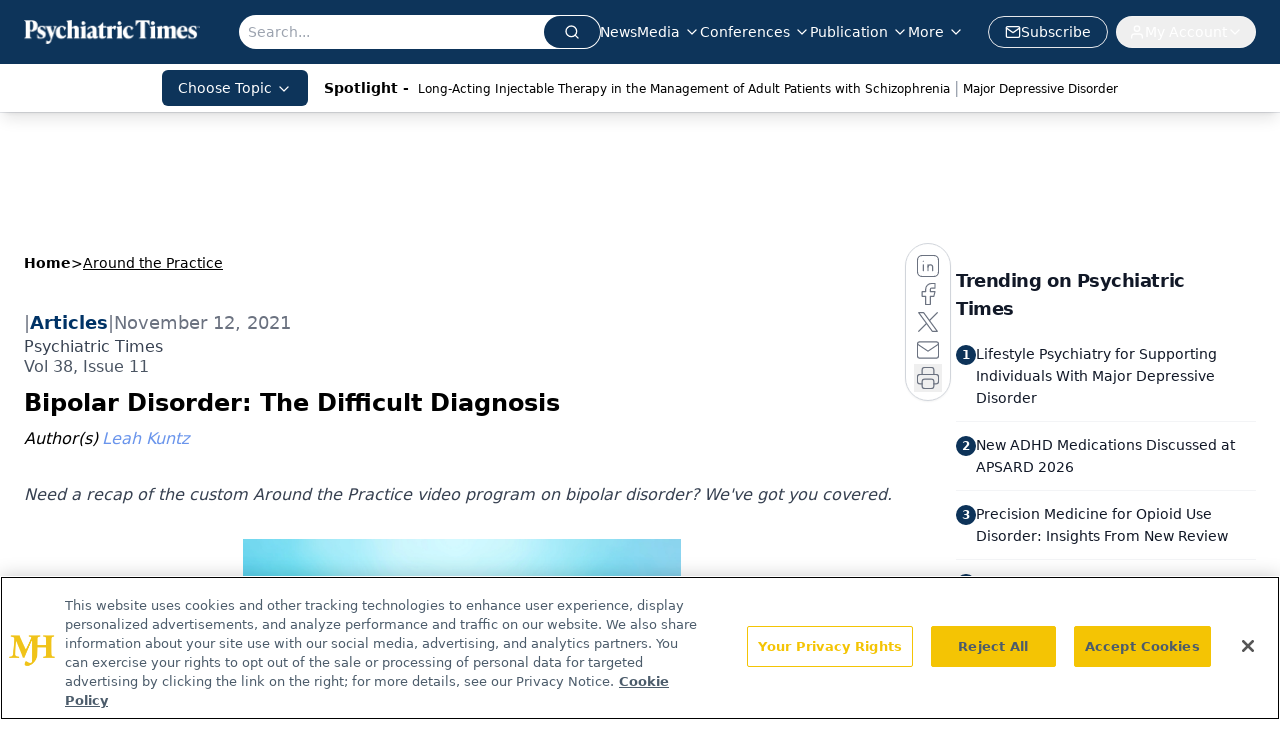

--- FILE ---
content_type: text/html; charset=utf-8
request_url: https://www.google.com/recaptcha/api2/aframe
body_size: 181
content:
<!DOCTYPE HTML><html><head><meta http-equiv="content-type" content="text/html; charset=UTF-8"></head><body><script nonce="b_iiYpR_-jy--9Z5ahNcfw">/** Anti-fraud and anti-abuse applications only. See google.com/recaptcha */ try{var clients={'sodar':'https://pagead2.googlesyndication.com/pagead/sodar?'};window.addEventListener("message",function(a){try{if(a.source===window.parent){var b=JSON.parse(a.data);var c=clients[b['id']];if(c){var d=document.createElement('img');d.src=c+b['params']+'&rc='+(localStorage.getItem("rc::a")?sessionStorage.getItem("rc::b"):"");window.document.body.appendChild(d);sessionStorage.setItem("rc::e",parseInt(sessionStorage.getItem("rc::e")||0)+1);localStorage.setItem("rc::h",'1768903997113');}}}catch(b){}});window.parent.postMessage("_grecaptcha_ready", "*");}catch(b){}</script></body></html>

--- FILE ---
content_type: application/javascript
request_url: https://api.lightboxcdn.com/z9gd/43411/www.psychiatrictimes.com/jsonp/z?cb=1768903985398&dre=l&callback=jQuery1124015895043910813422_1768903985356&_=1768903985357
body_size: 1090
content:
jQuery1124015895043910813422_1768903985356({"dre":"l","success":true,"response":"[base64].[base64]"});

--- FILE ---
content_type: text/plain; charset=utf-8
request_url: https://fp.psychiatrictimes.com/M0Wq/u4Nw-S/7m9x/c962DTG/Q8S?q=vnFC4dZv8NpwPrIAgVP2
body_size: -57
content:
imAGAviPF0eMg2Jjd2zc4tXnhvt6cBczA2ZYq6azy9LvcuzzGN+AUgUcODRW+1H9mnLMcU8+AmtPfuH2mNuW07akB4uN2Q==

--- FILE ---
content_type: application/javascript; charset=utf-8
request_url: https://www.psychiatrictimes.com/_astro/figure.DUoT1ai6.js
body_size: 206
content:
import{a as L}from"./html-anchor-link.CF1p8fIe.js";import"./jsx-runtime.D3GSbgeI.js";import"./index.yBjzXJbu.js";import"./index.HXEJb8BZ.js";import"./_commonjsHelpers.D6-XlEtG.js";import"./index.BySSNVN3.js";import"./index.DjJH3ciU.js";import"./url-for.BMmA5B1g.js";import"./use-sanity-client.CEN_KCH4.js";import"./use-create-sanity-client.b6AG07EW.js";import"./preload-helper.BlTxHScW.js";import"./tslib.es6.DCgJAGIv.js";import"./iframe.Ba-gtYpK.js";import"./media-plugin.DlsfQxy4.js";import"./custom-link.BXaFGH0S.js";import"./segmentApi.DB2jIwJl.js";import"./md5.CpZxOG6Q.js";import"./external-link.C3UcLsqr.js";import"./check-sister-site.xe1yjMSF.js";import"./internal-link.DoxPls8x.js";import"./lib.CJN_2H5J.js";import"./index.D22jmrlf.js";import"./index.CXOdIvep.js";import"./index.KqMXKjf4.js";import"./objectWithoutPropertiesLoose.Dsqj8S3w.js";import"./multi-media.kFISbHEE.js";import"./audio.DfGWnx8p.js";import"./FormManagerPlugin.CSjr3WdJ.js";import"./useAuthStore.BnPPaOOT.js";import"./authStore.CpKqn5P1.js";import"./AuthCallback.Dl1HrYmK.js";import"./video.-mj3uvT-.js";import"./index.DT-g4Ggq.js";import"./iconBase.AvOXlZV_.js";import"./useIntersectionObserver.Ck5NYY0Q.js";import"./_slug_.6440560f.DOSR6SUU.js";export{L as default};
